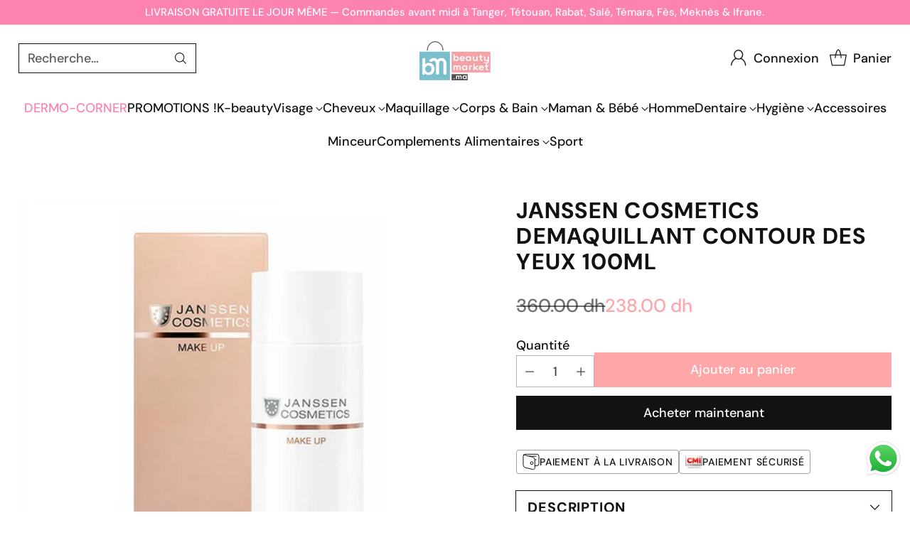

--- FILE ---
content_type: text/javascript
request_url: https://beautymarket.ma/cdn/shop/t/35/assets/scroll-slider.js?v=137308953565903322681754934608
body_size: 2053
content:
import{a as _inherits,b as _createSuper,c as _createClass,d as _classCallCheck,h as _wrapNativeSuper}from"./_rollupPluginBabelHelpers-18ddf178.js";import{e}from"./fluorescent-dom.es-0c4d37e6.js";var dispatchCustomEvent=function(eventName){var data=arguments.length>1&&arguments[1]!==void 0?arguments[1]:{},detail={detail:data},event=new CustomEvent(eventName,data?detail:null);document.dispatchEvent(event)},MOVE_DELTA_REQUIRED_TO_PREVENT_CLICK=2,ScrollSlider=function(_HTMLElement){_inherits(ScrollSlider2,_HTMLElement);var _super=_createSuper(ScrollSlider2);function ScrollSlider2(){var _this;return _classCallCheck(this,ScrollSlider2),_this=_super.call(this),_this.strings=window.theme.strings,_this.selectors={slider:".scroll-slider__slider",slide:".scroll-slider__slider > *",pageDots:"[data-scroll-slider-page-dots]",dot:"[data-scroll-slider-page-dot]",prevButton:"[data-scroll-slider-prev-button]",nextButton:"[data-scroll-slider-next-button]",counterWrapper:".scroll-slider__counter",currentCounter:".scroll-slider__counter--current",totalCounter:".scroll-slider__counter--total"},_this.classes={dot:"scroll-slider-page-dot",dotVisible:"is-selected",hidden:"hidden",mouseDown:"mouse-down",freeScroll:"free-scroll-mode",dragging:"dragging"},_this}return _createClass(ScrollSlider2,[{key:"connectedCallback",value:function(){this.initSlider()}},{key:"initSlider",value:function(){var _this2=this;if(this.slider=this.querySelector(this.selectors.slider),!!this.slider&&(this.sliderItems=this.querySelectorAll(this.selectors.slide),!!this.sliderItems.length)){var sliderParent=this.parentElement,_this$dataset=this.dataset,id=_this$dataset.id,navigationContainer=_this$dataset.navigationContainer,autoplay=_this$dataset.autoplay,autoplayDelay=_this$dataset.autoplayDelay,autoplayPauseOnHover=_this$dataset.autoplayPauseOnHover,isSlideshow=_this$dataset.isSlideshow;this.initialized=!1,this.pageDotEvents=[],this.events=[],this.id=id,this.isSlideshow=isSlideshow==="true",this.autoplayDelay=parseInt(autoplayDelay,10),this.shouldAutoplay=autoplay==="true",this.shouldPauseOnHover=autoplayPauseOnHover==="true",this.hasBorderedGrid=sliderParent.dataset.gridStyle==="bordered_grid",this.slider.dataset.slideCount=this.sliderItems.length,this.userIsOnTouchScreen=function(){return window.matchMedia("(pointer: coarse)").matches};var navigationWrapper=navigationContainer?this.closest(navigationContainer):this;this.pageDotsElement=navigationWrapper.querySelector(this.selectors.pageDots),this.counterWrapper=navigationWrapper.querySelector(this.selectors.counterWrapper),this.currentPageElement=navigationWrapper.querySelector(this.selectors.currentCounter),this.pageTotalElement=navigationWrapper.querySelector(this.selectors.totalCounter),this.prevButton=navigationWrapper.querySelector(this.selectors.prevButton),this.nextButton=navigationWrapper.querySelector(this.selectors.nextButton),this.initEvents();var resizeObserver=new ResizeObserver(function(){return _this2.initScroller()});resizeObserver.observe(this.slider),this.userIsOnTouchScreen()||this.initDragScroll()}}},{key:"initEvents",value:function(){var _this3=this;this.events=[e(this.slider,"scroll",function(){return _this3.handleScrollPositionChange()}),e(document,"scroll-slider-".concat(this.id,":go-to-slide"),function(event){_this3.scrollTo(event.detail.slideIndex*_this3.sliderWidth,event.detail.behavior)})],this.prevButton&&this.events.push(e(this.prevButton,"click",function(e2){return _this3.onButtonClick(e2)})),this.nextButton&&this.events.push(e(this.nextButton,"click",function(e2){return _this3.onButtonClick(e2)}))}},{key:"setInitialSlide",value:function(){this.initialSlide=null;for(var i=0;i<this.sliderItems.length;i++){var slide=this.sliderItems[i];if(slide.getAttribute("data-initial-slide")!==null){this.initialSlide=slide;break}}this.initialSlide&&dispatchCustomEvent("scroll-slider-".concat(this.id,":go-to-slide"),{slideIndex:this.initialSlide.dataset.slideIndex,behavior:"instant"})}},{key:"disconnectedCallback",value:function(){var _this$events;(_this$events=this.events)===null||_this$events===void 0||_this$events.forEach(function(unsubscribe){return unsubscribe()})}},{key:"initDragScroll",value:function(){this.mouseIsDown=!1,this.mouseStartPositionX=null,this.scrolledLeft=0,this.events.push(e(this.slider,"mousedown",this.handleDragScrollMouseDown.bind(this)),e(this.slider,"mouseleave",this.handleDragScrollMouseLeave.bind(this)),e(this.slider,"mouseup",this.handleDragScrollMouseUp.bind(this)),e(this.slider,"mousemove",this.handleDragScrollMouseMove.bind(this)))}},{key:"handleDragScrollMouseDown",value:function(event){this.contentsAreScrollable&&(this.mouseIsDown=!0,this.slider.classList.add(this.classes.mouseDown),this.mouseStartPositionX=event.pageX-this.slider.offsetLeft,this.scrolledLeft=this.slider.scrollLeft)}},{key:"handleDragScrollMouseLeave",value:function(){if(this.shouldPauseOnHover&&this.shouldAutoplay){var _this$autoplay;(_this$autoplay=this.autoplay)===null||_this$autoplay===void 0||_this$autoplay.resume(),this.handleDragMouseOut();return}this.mouseIsDown||this.handleDragMouseOut()}},{key:"handleDragScrollMouseUp",value:function(){this.slider.classList.remove(this.classes.dragging),this.mouseIsDown=!1,this.slider.classList.remove(this.classes.mouseDown)}},{key:"handleDragScrollMouseMove",value:function(event){if(this.mouseIsDown){event.preventDefault();var mouseCurrentPositionX=event.pageX-this.slider.offsetLeft,mouseDownToUpPositionDelta=Math.abs(mouseCurrentPositionX-this.mouseStartPositionX);mouseDownToUpPositionDelta>=MOVE_DELTA_REQUIRED_TO_PREVENT_CLICK&&this.slider.classList.add(this.classes.dragging),!this.isSlideshow&&this.handleDrag(mouseCurrentPositionX)}}},{key:"initScroller",value:function(){var previousTotalPageCount=this.totalPages;this.sliderItemsToShow=Array.from(this.sliderItems).filter(function(element){return element.clientWidth>0}),this.contentsAreScrollable=this.slider.scrollWidth>this.slider.offsetWidth,this.dataset.contentsAreScrollable=this.contentsAreScrollable,this.sliderItemsToShow.length&&(this.sliderStyles=getComputedStyle(this.slider),this.styles=getComputedStyle(this),this.gapWidth=parseFloat(this.sliderStyles.getPropertyValue("gap")),this.fullWidthPaddingOffset=parseFloat(this.sliderStyles.getPropertyValue("padding-left")),this.columns=this.styles.getPropertyValue("--scroll-columns"),this.visibleColumns=this.columns-1,this.sliderWidth=this.getBoundingClientRect().width-this.fullWidthPaddingOffset,this.slideWidth=this.sliderItemsToShow[0].getBoundingClientRect().width,this.slideWidthWithGap=this.slideWidth+this.gapWidth*this.visibleColumns/this.columns,this.slidesPerPage=Math.floor(this.sliderWidth/this.slideWidthWithGap),this.totalPages=Math.ceil(this.sliderItemsToShow.length/this.slidesPerPage),this.pageDotsElement&&previousTotalPageCount!==this.totalPages&&this.initPageDots(),this.initialized||(document.dispatchEvent(new CustomEvent("scroll-slider-".concat(this.id,":initialized"),{})),this.initialized=!0,this.setInitialSlide()),this.handleScrollPositionChange())}},{key:"initPageDots",value:function(){var _this4=this;this.pageDotEvents.forEach(function(unsubscribe){return unsubscribe()}),this.pageDotEvents=[],this.pageDotsElement.innerHTML="",this.dots=null;for(var index=0;index<this.totalPages;index++){var dot=document.createElement("button");dot.type="button",dot.setAttribute("class",this.classes.dot),dot.setAttribute("data-scroll-slider-page-dot",""),dot.setAttribute("data-go-to",index),dot.setAttribute("aria-label",this.strings.accessibility.carousel_select.replace("{{ number }}",index+1)),this.pageDotEvents.push(e(dot,"click",function(e2){return _this4.onDotClick(e2)})),this.pageDotsElement.appendChild(dot)}this.dots=this.pageDotsElement.querySelectorAll(this.selectors.dot)}},{key:"handleScrollPositionChange",value:function(){var _this5=this,previousPage=this.currentPage;this.currentPage=Math.round(this.slider.scrollLeft/(this.slideWidthWithGap*this.slidesPerPage))+1,this.isSlideVisible(this.sliderItemsToShow[this.sliderItemsToShow.length-1],this.fullWidthPaddingOffset)&&this.currentPage!==this.totalPages&&!this.isSlideshow&&++this.currentPage,this.counterWrapper&&(this.totalPages===1?this.counterWrapper.classList.add(this.classes.hidden):(this.counterWrapper.classList.remove(this.classes.hidden),this.currentPageElement.textContent=this.currentPage,this.pageTotalElement.textContent=this.totalPages)),this.pageDotsElement&&(this.pageDotsElement.classList.remove(this.classes.hidden),this.dots.forEach(function(dot){return dot.classList.remove(_this5.classes.dotVisible)}),this.dots[this.currentPage-1].classList.add(this.classes.dotVisible),this.totalPages===1&&this.pageDotsElement.classList.add(this.classes.hidden)),this.currentPage!=previousPage&&document.dispatchEvent(new CustomEvent("scroll-slider-".concat(this.id,":slide-changed"),{detail:{currentPage:this.currentPage,currentElement:this.sliderItemsToShow[this.currentPage-1]}})),!this.isSlideshow&&this.nextButton&&this.prevButton&&(this.totalPages===1?(this.prevButton.classList.add(this.classes.hidden),this.nextButton.classList.add(this.classes.hidden)):(this.prevButton.classList.remove(this.classes.hidden),this.nextButton.classList.remove(this.classes.hidden)),this.isSlideVisible(this.sliderItemsToShow[0])&&this.slider.scrollLeft<=0?this.prevButton.setAttribute("disabled","disabled"):this.prevButton.removeAttribute("disabled"),this.isSlideVisible(this.sliderItemsToShow[this.sliderItemsToShow.length-1])?this.nextButton.setAttribute("disabled","disabled"):this.nextButton.removeAttribute("disabled"))}},{key:"isSlideVisible",value:function(element){var offset=arguments.length>1&&arguments[1]!==void 0?arguments[1]:0,elOffsetLeft=element.offsetLeft,sliderScrollLeft=this.slider.scrollLeft;this.hasBorderedGrid&&(offset+=1);var lastVisibleSlidePosition=Math.floor(this.sliderWidth+sliderScrollLeft+offset),scrollPosition=Math.floor(elOffsetLeft+element.getBoundingClientRect().width);return scrollPosition<=lastVisibleSlidePosition||scrollPosition%lastVisibleSlidePosition===1&&elOffsetLeft>=sliderScrollLeft}},{key:"userIsTabbing",value:function(){return document.body.classList.contains("user-is-tabbing")}},{key:"onDotClick",value:function(event){event.preventDefault();var scrollBehavior=this.isSlideshow?"instant":"smooth",goTo=event.target.dataset.goTo;this.scrollTo(goTo*this.slideWidthWithGap*this.slidesPerPage,scrollBehavior)}},{key:"onButtonClick",value:function(event){event.preventDefault();var scrollBehavior=this.isSlideshow?"instant":"smooth",amountToScroll=this.slidesPerPage*this.slideWidthWithGap,destinationPosition=event.currentTarget.name==="next"?this.slider.scrollLeft+amountToScroll:this.slider.scrollLeft-amountToScroll;this.scrollTo(destinationPosition,scrollBehavior)}},{key:"handleDrag",value:function(mouseCurrentPositionX){this.slider.classList.add(this.classes.freeScroll);var dragSpeedMultiplier=1.5,drag=(mouseCurrentPositionX-this.mouseStartPositionX)*dragSpeedMultiplier;this.slider.scrollLeft=this.scrolledLeft-drag}},{key:"handleDragMouseOut",value:function(){this.slider.classList.remove(this.classes.dragging),this.mouseIsDown=!1,this.slider.classList.remove(this.classes.mouseDown)}},{key:"scrollTo",value:function(left){var behavior=arguments.length>1&&arguments[1]!==void 0?arguments[1]:"smooth";this.slider.classList.remove(this.classes.freeScroll),this.slideScrollPosition=left,this.slider.scrollTo({left:left,behavior:behavior})}},{key:"updateSlideVisibility",value:function(){var _this6=this;this.sliderItems.forEach(function(slide,index){slide.toggleAttribute("inert",index!==_this6.currentPage-1)})}}]),ScrollSlider2}(_wrapNativeSuper(HTMLElement));customElements.get("scroll-slider-component")||customElements.define("scroll-slider-component",ScrollSlider);export{ScrollSlider as default};
//# sourceMappingURL=/cdn/shop/t/35/assets/scroll-slider.js.map?v=137308953565903322681754934608


--- FILE ---
content_type: text/javascript; charset=utf-8
request_url: https://beautymarket.ma/products/janssen-cosmetics-demaquillant-contour-des-yeux-100ml.js
body_size: 548
content:
{"id":6728916304047,"title":"Janssen Cosmetics Demaquillant Contour des Yeux 100ml","handle":"janssen-cosmetics-demaquillant-contour-des-yeux-100ml","description":"\u003cp\u003eDESCRIPTION :\u003c\/p\u003e\n\n\u003cp\u003eL’élimination du maquillage des paupières et des cils devrait toujours s’effectuer avant le nettoyage du visage. Utilisez de préférence un coton pour chaque œil en imbibant celui-ci avec Démaquillant Contour des Yeux. Laissez poser la rondelle de coton un bref instant sur l’œil et passez délicatement de la racine des cils vers le bas. Ne frottez pas trop fort sur les paupières afin d’éviter une pénétration du mélange de produit nettoyant et de maquillage dans les yeux.\u003c\/p\u003e\n\n\u003cp\u003eConseil : vous pouvez également l´utiliser pour démaquiller vos lèvres.\u003c\/p\u003e","published_at":"2021-05-25T14:24:45+01:00","created_at":"2021-05-25T14:24:46+01:00","vendor":"Janssen Cosmetics","type":"Contour des yeux","tags":["Non classé"],"price":23800,"price_min":23800,"price_max":23800,"available":true,"price_varies":false,"compare_at_price":36000,"compare_at_price_min":36000,"compare_at_price_max":36000,"compare_at_price_varies":false,"variants":[{"id":39909965955247,"title":"Default Title","option1":"Default Title","option2":null,"option3":null,"sku":"0","requires_shipping":true,"taxable":true,"featured_image":null,"available":true,"name":"Janssen Cosmetics Demaquillant Contour des Yeux 100ml","public_title":null,"options":["Default Title"],"price":23800,"weight":0,"compare_at_price":36000,"inventory_management":null,"barcode":"4040943002095","requires_selling_plan":false,"selling_plan_allocations":[]}],"images":["\/\/cdn.shopify.com\/s\/files\/1\/0572\/7938\/1679\/products\/Remover_100ml_f9898792-adaf-4d45-9f56-53bcde2f7f58.jpg?v=1630345706"],"featured_image":"\/\/cdn.shopify.com\/s\/files\/1\/0572\/7938\/1679\/products\/Remover_100ml_f9898792-adaf-4d45-9f56-53bcde2f7f58.jpg?v=1630345706","options":[{"name":"Title","position":1,"values":["Default Title"]}],"url":"\/products\/janssen-cosmetics-demaquillant-contour-des-yeux-100ml","media":[{"alt":null,"id":23167356534959,"position":1,"preview_image":{"aspect_ratio":0.908,"height":654,"width":594,"src":"https:\/\/cdn.shopify.com\/s\/files\/1\/0572\/7938\/1679\/products\/Remover_100ml_f9898792-adaf-4d45-9f56-53bcde2f7f58.jpg?v=1630345706"},"aspect_ratio":0.908,"height":654,"media_type":"image","src":"https:\/\/cdn.shopify.com\/s\/files\/1\/0572\/7938\/1679\/products\/Remover_100ml_f9898792-adaf-4d45-9f56-53bcde2f7f58.jpg?v=1630345706","width":594}],"requires_selling_plan":false,"selling_plan_groups":[]}